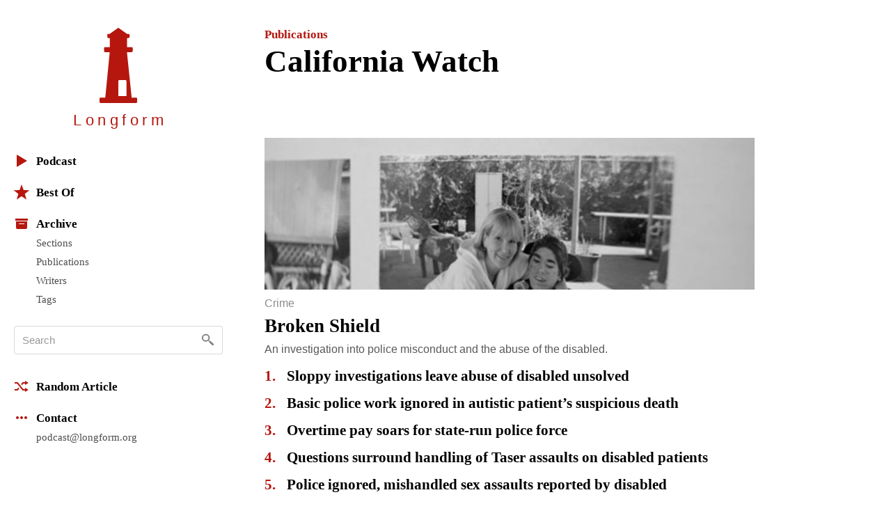

--- FILE ---
content_type: text/css
request_url: https://longform.org/assets/application-6f76b3563e823d94ef7e1fd6cd5a32ef.css
body_size: 15742
content:
html{-ms-text-size-adjust:100%;-webkit-text-size-adjust:100%}body{line-height:1}html,body,div,span,applet,object,iframe,h1,h2,h3,h4,h5,h6,p,blockquote,pre,a,abbr,acronym,address,big,cite,code,del,dfn,em,img,ins,kbd,q,s,samp,small,strike,strong,sub,sup,tt,var,b,u,i,center,dl,dt,dd,ol,ul,li,fieldset,form,label,legend,table,caption,tbody,tfoot,thead,tr,th,td,article,aside,canvas,details,embed,figure,figcaption,footer,header,hgroup,menu,nav,output,ruby,section,summary,time,mark,audio,video{margin:0;padding:0;border:0;font-size:100%;font:inherit;vertical-align:baseline}article,aside,details,figcaption,figure,footer,header,hgroup,main,menu,nav,section,summary{display:block}audio,canvas,progress,video{display:inline-block;vertical-align:baseline}audio:not([controls]){display:none;height:0}[hidden],template{display:none}a{background-color:transparent}a:active,a:hover{outline:0}abbr[title]{border-bottom:1px dotted}b,strong{font-weight:bold}dfn{font-style:italic}mark{background:transparent;color:inherit}sub,sup{font-size:75%;line-height:0;position:relative;vertical-align:baseline}sup{top:-0.5em}sub{bottom:-0.25em}img{border:0}svg:not(:root){overflow:hidden}hr{-webkit-box-sizing:content-box;box-sizing:content-box;height:0}pre{overflow:auto}code,kbd,pre,samp{font-family:monospace, monospace;font-size:1em}button,input,optgroup,select,textarea{color:inherit;font:inherit;margin:0}button{overflow:visible}button,select{text-transform:none}button,html input[type="button"],input[type="reset"],input[type="submit"]{-webkit-appearance:button;cursor:pointer}button[disabled],html input[disabled]{cursor:default}button::-moz-focus-inner,input::-moz-focus-inner{border:0;padding:0}input{line-height:normal}input[type="checkbox"],input[type="radio"]{-webkit-box-sizing:border-box;box-sizing:border-box;padding:0}input[type="number"]::-webkit-inner-spin-button,input[type="number"]::-webkit-outer-spin-button{height:auto}input[type="search"]{-webkit-appearance:textfield}input[type="search"]::-webkit-search-cancel-button,input[type="search"]::-webkit-search-decoration{-webkit-appearance:none}fieldset{border:0;padding:0.01em 0 0 0;margin:0;min-width:0}body:not(:-moz-handler-blocked) fieldset{display:table-cell}legend{display:table;border:0;padding:0}textarea{overflow:auto}optgroup{font-weight:bold}table{border-collapse:collapse;border-spacing:0}td,th{padding:0}*,*:after,*:before{-webkit-box-sizing:border-box;box-sizing:border-box}ol,ul{list-style:none}blockquote,q{quotes:none}blockquote:before,blockquote:after,q:before,q:after{content:'';content:none}html{font-family:"Whitney SSm A","Whitney SSm B",sans-serif;font-size:16px;background-color:white}@media screen and (max-width: 849px){html{font-size:15px}}@media screen and (max-width: 749px){html{font-size:14px}}body{background-color:inherit;font-size:inherit;font-family:inherit}select,option{font-family:"Whitney SSm A","Whitney SSm B",sans-serif}select{border:solid 1px #ccc;background:white;color:#262626}figure img{display:block;max-width:100%}svg{width:auto;height:auto}a{text-decoration:none}.js .hide-if-js,.no-js .hide-if-no-js{display:none}.ftscroller_container{cursor:-webkit-grab;cursor:grab}.ftscroller_container.is-scrolling{cursor:-webkit-grabbing;cursor:grabbing}.is-pjaxing,.is-pjaxing a:hover{cursor:progress !important}body::before{content:'OK';display:none}.grafs{margin-bottom:1em;color:#4d4d4d;font-weight:400;font-size:1em;font-family:"Whitney SSm A","Whitney SSm B",sans-serif;line-height:1.38084em}.grafs--small{font-size:0.9375em}.grafs--smaller{font-size:0.87891em}.grafs h3{margin-bottom:.25em;color:#262626;font-weight:700;line-height:1.25}.grafs hr{margin:1em 0;border:0;border-top:solid 1px #ccc}.grafs strong,.grafs b{color:#333;font-weight:600}.grafs em,.grafs i{font-style:italic}.grafs a:not(.button){font-weight:500;color:#b5170f}.grafs a:not(.button):hover,.grafs a:not(.button):focus{text-decoration:underline}.grafs a:not(.button):focus{outline:none}.grafs a:not(.button)>strong,.grafs a:not(.button)>b{color:inherit}.grafs p{margin-bottom:.75em}.grafs img{display:block;max-width:100%}.grafs blockquote{margin-bottom:1em;padding-left:1em;border-left:solid 2px #b5170f;color:gray}.grafs blockquote cite{display:block;text-align:right}.grafs ol{list-style-type:decimal}.grafs li{margin-bottom:.5em}.grafs li:last-child{margin-bottom:0}.grafs ul>li{padding-left:1em;list-style-type:none}.grafs ul>li:before{display:inline-block;margin-left:-1em;width:1em;color:black;content:'• '}.grafs a:hover img{opacity:0.9}.grafs>*:last-child{margin-bottom:0}.prose{font-size:1.06667em}.prose p{margin-bottom:1em}.prose a:not(.button){font-weight:500;color:#b5170f}.prose a:not(.button):hover,.prose a:not(.button):focus{text-decoration:underline}.prose a:not(.button):focus{outline:none}.prose li,.prose p{color:#404040;line-height:1.4;max-width:40em}.prose li strong,.prose li b,.prose p strong,.prose p b{font-weight:600}.prose li em,.prose li i,.prose p em,.prose p i{font-style:italic}.prose h2{font-family:"Sentinel SSm A","Sentinel SSm B",Georgia,serif;font-weight:700;font-size:1.4729em;margin-top:2em;margin-bottom:0.7242em}.prose h3{font-family:"Sentinel SSm A","Sentinel SSm B",Georgia,serif;font-size:1.21363em;margin-top:2em;margin-bottom:0.87891em;font-weight:700}.prose ul,.prose ol{margin-bottom:1em}.prose li{margin-bottom:.5em}.prose li:last-child{margin-bottom:0}.prose ul>li{padding-left:1em;list-style-type:none}.prose ul>li:before{display:inline-block;margin-left:-1em;width:1em;color:#b5170f;content:'• '}.link{color:#b5170f}.link:hover,.link:focus{text-decoration:underline}.link:focus{outline:none}.link em{font-weight:600}.link strong{font-weight:700}.link--light{font-weight:400}.link--plain{color:#262626}.link--plain:hover,.link--plain:focus{text-decoration:none;color:#b5170f}.link--plain:focus{outline:none}.link--black{color:#262626}.link--black:hover,.link--black:focus{text-decoration:underline}.link--black:focus{outline:none}.link--main{color:#b5170f}.link--main:hover,.link--main:focus{text-decoration:none;color:black}.link--main:focus{outline:none}.link--faded{color:gray}.link--faded:hover,.link--faded:focus{text-decoration:underline}.link--faded:focus{outline:none}.icon-link{display:inline-block}.icon-link--go{padding-right:1.25em;background-image:url([data-uri]%2BPHBhdGggZD0iTTEgMTNsNy02LTctNiIgc3Ryb2tlPSIjQjUxNjBEIiBzdHJva2Utd2lkdGg9IjIiIGZpbGw9Im5vbmUiIGZpbGwtcnVsZT0iZXZlbm9kZCIvPjwvc3ZnPg%3D%3D);background-repeat:no-repeat;-webkit-background-size:0.625em 0.875em;background-size:0.625em 0.875em;background-position:right center}.ratio{display:block;position:relative;height:0;padding:0;-webkit-box-sizing:content-box;box-sizing:content-box}.ratio--square{padding-bottom:100%}.ratio--circle{padding-bottom:100%;border-radius:50%;overflow:hidden}.ratio--longform-logo{padding-bottom:200%}.ratio__container{position:absolute;width:100%;height:100%;top:0;right:0;bottom:0;left:0}.cover-image{background-repeat:no-repeat;background-position:center center;-webkit-background-size:cover;background-size:cover;overflow:hidden}.cover-image__img{width:100%;display:block}.expandable__header:before{content:"";display:inline-block;float:right;vertical-align:middle;width:1.25em;height:1em;background-image:url([data-uri]%2BPHBhdGggZD0iTTIwIDEuMzYzTDE4LjU4NiAwIDEwIDguMjc0IDEuNDE0IDAgMCAxLjM2MyAxMCAxMWwxMC05LjYzN3oiIGZpbGw9IiNCNTE2MEQiIGZpbGwtcnVsZT0iZXZlbm9kZCIvPjwvc3ZnPg%3D%3D);-webkit-background-size:100% 100%;background-size:100% 100%;background-repeat:no-repeat;background-position:right center}.expandable__content{position:relative;display:block;overflow:hidden;max-height:20em}.expandable__content--hide{max-height:auto;display:none}.expandable__content--short{max-height:8em}.expandable__cover{position:absolute;z-index:10;top:0;right:0;bottom:0;left:0;background:-webkit-gradient(linear, left top, left bottom, from(rgba(255,255,255,0.25)), to(#fff));background:-webkit-linear-gradient(top, rgba(255,255,255,0.25) 0%, #fff 100%);background:-o-linear-gradient(top, rgba(255,255,255,0.25) 0%, #fff 100%);background:linear-gradient(to bottom, rgba(255,255,255,0.25) 0%, #fff 100%)}.js .js-expandable-toggle{cursor:pointer}.expandable__cover__row{position:absolute;right:0;bottom:1.5em;left:0;text-align:center}.expandable__cover__button{-webkit-appearance:none;-moz-appearance:none;appearance:none;display:inline-block;padding:.5em;cursor:pointer;font-family:"Whitney SSm SC A","Whitney SSm SC B",sans-serif;font-weight:500;line-height:1;color:white;border:0;border-radius:4px;outline:none;background:#b5170f}.expandable__cover__button:hover,.expandable__cover__button:focus{background:#86110b}.expandable__content{position:relative;z-index:1}.expandable.is-expanded .expandable__header:before{-webkit-transform:rotate(180deg);-ms-transform:rotate(180deg);-o-transform:rotate(180deg);transform:rotate(180deg)}.expandable.is-expanded .expandable__content,.expandable.is-expanded.expandable__content{display:block;max-height:none;overflow:visible}.expandable.is-expanded .expandable__cover{display:none}.popover__toggle,.popover__content{position:relative}.popover__cover{z-index:1000;position:fixed;top:0;left:0;right:0;bottom:0;background:rgba(255,255,255,0.9)}.popover__content,.popover__cover{display:none}.popover.is-open .popover__content,.popover.is-open .popover__cover{display:block}.popover.is-open .popover__toggle,.popover.is-open .popover__content{z-index:1001}.form{color:#262626;counter-reset:form-titles}.form-group{border-top:solid 1px #ebebeb;padding-top:1.5em;margin-bottom:2.5em}.form-header{margin-bottom:2.5em}.form-title{font-family:"Sentinel SSm A","Sentinel SSm B",Georgia,serif;font-size:1.29454em;font-weight:700;counter-reset:form-subtitles}.form-title--indexed::before{counter-increment:form-titles;content:counter(form-titles) ". ";color:#b5170f}.form-field{margin-bottom:1.5em}.form-field--tight{margin-bottom:.75em}.form-label{display:block;font-weight:600;margin-bottom:.5em;color:#404040}.form-label__required{font-weight:700;color:#b5170f}.form-helper{display:block;color:#999;font-size:0.87891em;margin-top:.25em}.has-errors .form-helper,.form-helper.has-errors{color:red}.text-input{display:inline-block;border-radius:3px;border:solid 1px #ccc;padding:.75em;color:#4d4d4d;-webkit-appearance:none;-moz-appearance:none;appearance:none}.text-input--highlight{color:#b5170f;font-weight:600}.text-input--highlight::-webkit-input-placeholder{font-weight:400}.text-input--highlight::-moz-placeholder{font-weight:400}.text-input--highlight:-ms-input-placeholder{font-weight:400}.text-input--highlight::placeholder{font-weight:400}.text-input:focus{outline:none;border-color:#999}.text-input--filled{color:#262626;background-color:#f2f2f2;border-color:transparent}.text-input--filled:focus{border-color:transparent;background-color:#e8e8e8}.text-input--narrow{padding-left:.5em;padding-right:.5em}.has-errors .text-input,.text-input.has-errors{border-color:#f99}.has-errors .text-input:focus,.text-input.has-errors:focus{border-color:#ff0000}.text-input[readonly]{border-color:transparent;background:rgba(0,0,0,0.08);cursor:text}.text-input[readonly]:focus{border-color:none;background:rgba(0,0,0,0.15)}.number-input{-moz-appearance:textfield;-webkit-appearance:textfield}.number-input::-webkit-inner-spin-button,.number-input::-webkit-outer-spin-button{-webkit-appearance:none;margin:0}.segments{line-height:normal;overflow:hidden;color:#737373;font-weight:500;border:solid 1px #ccc;border-radius:3px;width:100%;display:table;display:-webkit-box;display:-webkit-flex;display:-ms-flexbox;display:flex;-webkit-box-pack:justify;-webkit-justify-content:space-between;-ms-flex-pack:justify;justify-content:space-between;-webkit-box-align:stretch;-webkit-align-items:stretch;-ms-flex-align:stretch;align-items:stretch}.segment{display:table-cell;text-align:center;vertical-align:middle;-webkit-box-flex:1;-webkit-flex:1;-ms-flex:1;flex:1;display:-webkit-box;display:-webkit-flex;display:-ms-flexbox;display:flex;-webkit-box-align:center;-webkit-align-items:center;-ms-flex-align:center;align-items:center;-webkit-box-pack:center;-webkit-justify-content:center;-ms-flex-pack:center;justify-content:center;cursor:pointer;padding:.75em;background:#f7f7f7;border-right:solid 1px #ccc}.segment--wide{-webkit-box-flex:2;-webkit-flex:2;-ms-flex:2;flex:2}.segment--tight{padding:.5em}.segment:last-child{border-right:0}.segments>input[type='radio'],.segments>input[type='checkbox']{position:absolute;left:-9999em}.segments>input[type='radio']:checked+.segment,.segments>input[type='checkbox']:checked+.segment{background:white;color:#b5170f;font-weight:600}.segment__input{border-radius:0;padding:0;margin:0;width:100%;display:inline-block;background:transparent;width:2em;border:none;border-bottom:solid 1px #ccc}.segment__input:disabled,.segment__input [disabled]{cursor:pointer;pointer-events:none}.segment__input:focus{outline:none;border-color:#999}.segment__input::-webkit-inner-spin-button,.segment__input::-webkit-outer-spin-button{-webkit-appearance:none;margin:0}.alert-box{display:block;margin-bottom:1.5em;background:rgba(255,0,0,0.03);border:solid 1px rgba(255,0,0,0.4);border-radius:3px;padding:1em}.alert-box__header{font-weight:600;margin-bottom:.5em;color:red;font-size:1.06667em}.alert-box__items{color:#404040;list-style-type:disc;padding-left:1em;margin-bottom:1em}.alert-box__item+.alert-box__item{margin-top:.25em}.alert-box__footer{color:#404040}.alert-box__footer a{color:#262626;font-weight:500}.alert-box__footer a:hover,.alert-box__footer a:focus{text-decoration:underline}.alert-box__footer a:focus{outline:none}.tab-nav{font-family:"Whitney SSm SC A","Whitney SSm SC B",sans-serif;line-height:1}.tab-nav--horizontal{font-family:"Whitney SSm A","Whitney SSm B",sans-serif}.tab-nav__items{color:gray}.tab-nav--vertical{margin-top:-.4em}.tab-nav__item__control,.tab-nav__item__current{padding-top:.4em;padding-bottom:.4em;color:inherit;display:block}.tab-nav__item__control:hover,.tab-nav__item__control:focus,.tab-nav__item__current:hover,.tab-nav__item__current:focus{text-decoration:underline;outline:none}.tab-nav__item__current,.tab-nav__item__control.is-active{color:#b5170f;font-weight:500}.tab-nav--horizontal{margin-bottom:1.5em;position:relative}.tab-nav--horizontal::after{content:'';background:-webkit-gradient(linear, left top, right top, from(rgba(255,255,255,0)), color-stop(40%, #fff), to(#fff));background:-webkit-linear-gradient(left, rgba(255,255,255,0) 0%, #fff 40%, #fff 100%);background:-o-linear-gradient(left, rgba(255,255,255,0) 0%, #fff 40%, #fff 100%);background:linear-gradient(to right, rgba(255,255,255,0) 0%, #fff 40%, #fff 100%);position:absolute;display:block;width:50px;top:0;right:0;bottom:0}.tab-nav--horizontal .tab-nav__items{overflow-x:auto;overflow-y:hidden;white-space:nowrap}.tab-nav--horizontal .tab-nav__item{display:inline-block}.tab-nav--horizontal .tab-nav__item__control,.tab-nav--horizontal .tab-nav__item__current{margin-right:.5em}.tab-nav--horizontal .tab-nav__item:last-child .tab-nav__item__control{margin-right:50px}.button{-webkit-appearance:none;-moz-appearance:none;appearance:none;text-decoration:none;display:inline-block;line-height:normal;background-color:#b5170f;border:solid 1px transparent;border-radius:3px;color:white;font-weight:600;padding:.75em;text-align:center;cursor:pointer}.button:hover,.button:focus{background-color:#86110b;outline:none}.button:disabled,.button[disabled],.button.is-disabled{cursor:not-allowed;background-color:gray !important}.button.is-loading{cursor:progress}.button--transparent{background-color:transparent;color:#b5170f}.button--transparent:hover,.button--transparent:focus{background-color:transparent;color:black}.button--gray{background-color:#404040}.button--gray:hover,.button--gray:focus{background-color:#1a1a1a}.button--paypal{background-color:#009cde}.button--paypal:hover,.button--paypal:focus{background-color:#006692}.button--serif{font-family:"Sentinel SSm A","Sentinel SSm B",Georgia,serif;font-weight:700}.button--caps{font-family:"Whitney SSm SC A","Whitney SSm SC B",sans-serif;font-weight:500}.button--light{font-weight:500}.button--large{font-size:1.06667em}.button--larger{font-size:1.13778em}.button--tight{padding:.5em}.button--loose{padding:.85em}.button--narrow{padding-left:.3em;padding-right:.3em}.button--wide{display:block;width:100%;padding:.85em}.app-store-button{-webkit-appearance:none;-moz-appearance:none;appearance:none;text-decoration:none;display:inline-block;line-height:normal;background-color:#b5170f;border:solid 1px transparent;border-radius:3px;color:white;font-weight:600;padding:.75em;text-align:center;cursor:pointer;text-align:left;padding-left:3.5em}.app-store-button:hover,.app-store-button:focus{background-color:#86110b;outline:none}.app-store-button:disabled,.app-store-button[disabled],.app-store-button.is-disabled{cursor:not-allowed;background-color:gray !important}.app-store-button>*{display:block;line-height:1;white-space:nowrap}.app-store-button span{font-size:0.87891em;font-weight:500;margin-bottom:.25em}.app-store-button strong{font-size:1.4729em;font-weight:600}.button--apple{background-repeat:no-repeat;-webkit-background-size:1.625em 1.625em;background-size:1.625em 1.625em;background-position:0.5em 48%;padding-left:2.625em}.button--apple{background-image:url([data-uri]%[base64]%2BPC9zdmc%2B)}.reset-button{-webkit-appearance:none;-moz-appearance:none;appearance:none;border:0;background:none;border-radius:0;padding:0;margin:0;cursor:pointer;text-align:left}.inline-icon{width:1.375em;height:1.375em;display:inline-block;vertical-align:-18%}.best-of-icon{display:block;margin:0 auto;width:4.375em;height:4.375em}.best-of-icon *[fill]{fill:#b5170f}.line-actions{display:table;width:100%;margin-top:1.5em}.line-action{display:table-cell;vertical-align:top;text-align:center;padding-left:.5em;padding-right:.5em}.line-action:last-child{text-align:right;padding-right:0}.line-action:first-child{text-align:left;padding-left:0}.line-action--end{text-align:right !important}.page-header{margin-bottom:12%}.page-header__preheading{font-size:1.06667em;margin-bottom:.25em;font-family:"Sentinel SSm A","Sentinel SSm B",Georgia,serif;font-weight:700;color:#8c8c8c}.page-header__preheading a{color:#b5170f}.page-header__preheading a:hover,.page-header__preheading a:focus{text-decoration:underline}.page-header__preheading a:focus{outline:none}.page-header__heading{color:black;font-family:"Sentinel SSm A","Sentinel SSm B",Georgia,serif;font-weight:800;line-height:1.1;font-size:2.8084em}@media screen and (max-width: 849px){.page-header__heading{font-size:2.46832em}}@media screen and (max-width: 499px){.page-header__heading{font-size:2.16943em}}.page-header__heading em{color:#b5170f;font-style:normal;font-weight:inherit}.page-header__blurb{margin-top:.5em;font-size:1.13778em;font-weight:400;color:#8c8c8c;line-height:1.2}.river-header{margin-bottom:6%}.river-header--tight{margin-bottom:4%}.river-header__heading{font-family:"Sentinel SSm A","Sentinel SSm B",Georgia,serif;font-size:1.13778em;font-weight:700;color:#b5170f}.river-header__heading--large{font-size:1.29454em}.river-header__blurb{margin-top:.25em;color:#595959;font-family:"Whitney SSm A","Whitney SSm B",sans-serif}.page-subheader{border-top:solid 2px #b5170f;padding-top:1em;margin-bottom:8%}.page-subheader__heading{font-family:"Sentinel SSm A","Sentinel SSm B",Georgia,serif;font-size:1.57109em;font-weight:800}.index-section{border-top:solid 2px #b5170f;padding-bottom:3em}.index-sections>.index-section:last-child{padding-bottom:0}.index-section__header{padding:1em 0}.index-section__heading{font-family:"Sentinel SSm A","Sentinel SSm B",Georgia,serif;font-weight:800;font-size:1.57109em;margin-bottom:.5em}.index-list--closed{border-bottom:solid 1px #ebebeb}.index-list__item{border-top:solid 1px #ebebeb;line-height:1.2}.index-list__item__name{padding:1em 0}.index-list__item__link{display:table;position:relative;color:#404040;width:100%}.index-list__item__image{display:block;width:2.2em;height:2.2em;position:absolute;top:50%;margin-top:-1.1em;left:0}.index-list__item__image>*{display:block;width:100%;height:100%}.index-list__item__image+.index-list__item__name{padding-left:2.7em}.index-list__item__name{font-weight:500;color:inherit;display:table-cell}.index-list__item__stat{font-size:1.06667em;color:#737373;font-family:"Whitney SSm Figures A","Whitney SSm Figures B","Whitney SSm A","Whitney SSm B",sans-serif;display:table-cell;padding-left:1em;text-align:right;font-weight:500}.index-list__item__stat__unit{font-family:"Whitney SSm A","Whitney SSm B",sans-serif;color:gray;font-weight:400;font-size:0.9375em}.index-list__item__link:hover,.index-list__item__link:focus{outline:none}.index-list__item__link:hover .index-list__item__name,.index-list__item__link:focus .index-list__item__name{text-decoration:underline}.flash{font-size:1.06667em;font-weight:500;color:#4d4d4d;line-height:1.38084em;padding:1em;border-radius:3px}.flash,.flash--notice{background-color:rgba(255,255,0,0.15)}.logo{display:block;background:transparent;color:#b5170f}.logo--medium{width:2em;height:auto}.logo--small{width:1.35em;height:auto}.logo svg{display:block;width:100%;height:auto}.logo svg *[fill^='#']{fill:currentColor}.logo:hover,.logo:focus{color:#86110b;outline:none}.team-members .team-member{margin-bottom:1em}.team-member__picture{width:6em;height:6em;overflow:hidden;border-radius:50%}.team-member__picture img{max-width:100%;display:block}.team-member__name{font-size:1.13778em;font-weight:600;color:#404040;line-height:1.25}.team-member__role{color:gray;font-size:1.06667em;line-height:1.25}.team-member__links{font-size:0.9375em;line-height:1;margin-top:.15em}.team-member__link{color:#b5170f}.team-member__link:hover,.team-member__link:focus{text-decoration:underline}.team-member__link:focus{outline:none}.announcement{padding:1em;background:#f2f2f2;border-bottom:solid 1px #ccc;font-weight:500;color:#262626;line-height:1.4}.announcement a{color:#b5170f;font-weight:600}.announcement a:hover,.announcement a:focus{color:black;outline:none}.pagination__gap{font-weight:500;letter-spacing:1px;color:#b3b3b3}.pagination__prev,.pagination__next{background-repeat:no-repeat;-webkit-background-size:contain;background-size:contain}.pagination__prev{background-image:url([data-uri]%2BPHBhdGggZD0iTTI2LjUgMzEuNWwtOS05IDktOSIgc3Ryb2tlLXdpZHRoPSIyLjUiIHN0cm9rZT0iI0ZGRiIgZmlsbD0ibm9uZSIgZmlsbC1ydWxlPSJldmVub2RkIi8%2BPC9zdmc%2BCg%3D%3D);background-position:left;padding-left:2.7em}.pagination__next{background-image:url([data-uri]%2BPHBhdGggZD0iTTE4LjUgMzEuNWw5LTktOS05IiBzdHJva2Utd2lkdGg9IjIuNSIgc3Ryb2tlPSIjRkZGIiBmaWxsPSJub25lIiBmaWxsLXJ1bGU9ImV2ZW5vZGQiLz48L3N2Zz4K);background-position:right;padding-right:2.7em}.playlist__item__link{display:block;padding-top:.5em;padding-bottom:.5em;color:black;line-height:1.25;font-weight:500}.playlist__item__link:hover,.playlist__item__link:focus{color:#b5170f;outline:none}.playlist__divider{font-family:"Whitney SSm A","Whitney SSm B",sans-serif;color:#8c8c8c;margin-top:1.5em;margin-bottom:.25em}.playlist__divider:first-child{margin-top:0}.playlist--episode-no .playlist__divider{padding-left:2.3em}.playlist--episode-no .playlist__item__link{padding-left:2.3em}.playlist--episode-no .playlist__item__link .episode-podcast{display:none}.playlist--episode-no .playlist__item__link .episode-no{display:inline-block;width:2.3em;margin-left:-2.3em;color:#a6a6a6;font-family:"Whitney SSm Figures A","Whitney SSm Figures B","Whitney SSm A","Whitney SSm B",sans-serif;font-weight:400}.playlist--episode-no .playlist__item__link .episode-no__cardinal,.playlist--episode-no .playlist__item__link .episode-no__colon{display:none}.tabs::after{clear:both;content:'';display:table}.tab{display:block;float:left}.tab__control{-webkit-appearance:none;-moz-appearance:none;appearance:none;border:0;background:none;border-radius:0;padding:0;margin:0;cursor:pointer;text-align:left;display:block;opacity:.5;color:black}.tab__control.is-active{opacity:1;background:#f2f2f2}.tab__control:focus{outline:none}.indexes-counter{counter-reset:indexes}.index-counter::before{counter-increment:indexes;content:counter(indexes)}.index,.index-counter::before{display:inline-block;font-family:"Sentinel SSm A","Sentinel SSm B",Georgia,serif;font-weight:500;text-align:center;border-radius:50%;background:#b5170f;color:white;font-size:1.38084em;width:1.5em;height:1.5em;line-height:1.5em}.sidebar{display:block;-webkit-box-sizing:content-box;box-sizing:content-box}@media screen and (min-width: 750px){.sidebar{width:13.5em}}@media screen and (min-width: 850px){.sidebar{width:15em}}@media screen and (min-width: 1050px){.sidebar{width:300px}}.side-pad{padding-left:1em;padding-right:1em}@media screen and (min-width: 500px){.side-pad{padding-left:1.25em;padding-right:1.25em}}@media screen and (min-width: 750px){.side-pad{padding-left:1.875em;padding-right:1.875em}}@media screen and (min-width: 1050px){.side-pad{padding-left:2.5em;padding-right:2.5em}}.topbar,.sidebar,.content,.bottombar{padding:1.25em 1em}@media screen and (min-width: 500px){.topbar,.sidebar,.content,.bottombar{padding-left:1.25em;padding-right:1.25em}}@media screen and (min-width: 750px){.sidebar{padding-top:2.5em;padding-bottom:2.5em}.content,.bottombar{padding:1.875em}.topbar{padding-left:1.875em;padding-right:1.875em}}@media screen and (min-width: 1050px){.content{padding:2.5em}.topbar,.bottombar{padding-left:2.5em;padding-right:2.5em}}@media screen and (max-width: 749px){.layout--sidebar .sidebar.is-expanded{border-bottom:solid 1px #ccc}}@media screen and (min-width: 750px){.layout--sidebar{display:table;table-layout:fixed;width:100%}.layout--sidebar .sidebar,.layout--sidebar .content{display:table-cell;vertical-align:top}}.menu__heading{font-family:"Whitney SSm SC A","Whitney SSm SC B",sans-serif;font-weight:500;color:#b5170f;letter-spacing:0.0625em;margin-bottom:.35em}.menu__home{display:block;background:transparent;color:#b5170f}.menu__home:hover,.menu__home:focus{color:#86110b;outline:none}.menu__home__logo{width:18%;margin-left:auto;margin-right:auto}.menu__home__logo svg *[fill^='#']{fill:currentColor}.menu__home__text{padding-top:.65em;font-family:"Whitney SSm SC A","Whitney SSm SC B",sans-serif;font-weight:500;font-size:1.38084em;line-height:1;color:inherit;text-align:center;letter-spacing:.25em}.menu__home__text .last-letter{letter-spacing:0}@media screen and (min-width: 750px){.menu__buttons{display:none}}.menu__button{-webkit-appearance:none;-moz-appearance:none;appearance:none;font-size:1em;border:0;padding:0;border-radius:0;background:none;overflow:hidden;width:27px;height:27px;display:block;position:absolute;top:50%;margin-top:-13.5px}.menu__button svg{position:absolute;top:0;left:0;display:block;width:200%;height:100%}.menu__button svg *[fill^='#']{fill:#4d4d4d}.sidebar.is-expanded .menu__button svg{left:auto;right:0}.menu__button:hover svg *[fill^='#'],.menu__button:focus svg *[fill^='#']{fill:#b5170f}.menu__button:focus{outline:none}.menu__body{margin-top:2.5em}.nav--first{margin-top:-0.93333em}.nav>li>h2,.nav>li>a{display:block;position:relative;color:black;font-family:"Sentinel SSm A","Sentinel SSm B",Georgia,serif;font-size:1.06667em;font-weight:600;line-height:1;padding:0.82031em 0;padding-left:1.875em;border:0}.nav>li>a:hover,.nav>li>a:focus{outline:none;text-decoration:underline}.nav-search{position:relative;font-size:0.9375em}.nav-search__input,.nav-search__button{padding:.75em}.nav-search__input{margin:0;width:100%;height:auto;-webkit-appearance:none;-moz-appearance:none;appearance:none;border:solid 1px #d9d9d9;border-radius:4px;font-weight:500;color:#262626;padding-right:3.45em;-webkit-transition:background-position 100ms linear, padding             100ms linear;-o-transition:background-position 100ms linear, padding             100ms linear;transition:background-position 100ms linear, padding             100ms linear}.nav-search__input::-webkit-input-placeholder{color:#999}.nav-search__input::-moz-placeholder{color:#999}.nav-search__input:-ms-input-placeholder{color:#999}.nav-search__input::placeholder{color:#999}.nav-search__input:hover,.nav-search__input:focus{outline:none}.nav-search__input::-webkit-search-decoration,.nav-search__input::-webkit-search-cancel-button,.nav-search__input::-webkit-search-results-button,.nav-search__input::-webkit-search-results-decoration{display:none}.nav-search__button{-webkit-box-sizing:content-box;box-sizing:content-box;width:1.2em;-webkit-appearance:none;-moz-appearance:none;appearance:none;text-decoration:none;display:inline-block;line-height:normal;background-color:white;border:solid 1px #d9d9d9;border-left-width:0;border-radius:4px;cursor:pointer;position:absolute;top:0;right:0;bottom:0;background-image:url([data-uri]%[base64]);-webkit-background-size:1.375em 1.375em;background-size:1.375em 1.375em;background-repeat:no-repeat;background-position:center center;border-top-left-radius:0;border-bottom-left-radius:0}.nav-search__button:disabled{pointer-events:none;cursor:not-allowed}.nav-search.is-focused .nav-search__button,.nav-search.is-nonblank .nav-search__button{-webkit-filter:none;filter:none;pointer-events:auto;background-color:#b5170f;border-color:#b5170f;background-image:url([data-uri]%[base64]%3D);border-left-width:1px}.nav-search.is-focused .nav-search__button:not(:disabled):hover,.nav-search.is-focused .nav-search__button:not(:disabled):focus,.nav-search.is-nonblank .nav-search__button:not(:disabled):hover,.nav-search.is-nonblank .nav-search__button:not(:disabled):focus{background-color:#86110b;border-color:#86110b;outline:none}.nav>li.js-expandable.is-expanded>a::after,.nav>li>a>svg,.nav>li>h2>svg{font-size:0.9375em;display:block;width:1.375em;height:1.375em;position:absolute;top:0.66667em}.nav>li.js-expandable.is-expanded>a::after{content:'';-webkit-background-size:100% 100%;background-size:100% 100%;background-image:url([data-uri]%2BPHBhdGggZD0iTTMgOGw4IDcgOC03IiBzdHJva2U9IiM5OTk5OTkiIHN0cm9rZS13aWR0aD0iMi4yIiBmaWxsPSJub25lIi8%2BPC9zdmc%2BCg%3D%3D);right:0;-webkit-transform:rotate(180deg);-ms-transform:rotate(180deg);-o-transform:rotate(180deg);transform:rotate(180deg)}.nav>li>a>svg,.nav>li>h2>svg{color:#b5170f;left:0}.nav>li>a>svg *[fill^='#'],.nav>li>h2>svg *[fill^='#']{fill:currentColor}.nav>li>a>svg *[stroke^='#'],.nav>li>h2>svg *[stroke^='#']{stroke:currentColor}.nav>li hr{border:0;border-top:solid 1px #d9d9d9;margin:0 0 1em 1.875em;width:120px}.nav__subnav{font-size:1.06667em;margin-top:-.5em;margin-bottom:.5em;padding-left:1.875em}li.js-expandable>.nav__subnav{display:none}li.js-expandable.is-expanded>.nav__subnav{display:block}.nav__subnav>li>a{color:#4d4d4d;display:block;font-family:"Sentinel SSm A","Sentinel SSm B",Georgia,serif;font-weight:400;font-size:0.87891em;padding:.333em 0}.nav__subnav>li>a:hover,.nav__subnav>li>a:focus{text-decoration:underline;outline:none}.nav__subnav>li>a strong{font-weight:600}.menu__pitts>a{display:block;color:gray;font-size:1em;font-family:"Whitney SSm SC A","Whitney SSm SC B",sans-serif;text-align:center;font-weight:500;line-height:1.1}.menu__pitts>a strong{display:block;font-weight:inherit;color:#262626}.menu__pitts>a:hover span,.menu__pitts>a:focus span{text-decoration:underline}.menu__pitts>a:focus{outline:none}.social-icons{display:table;width:100%}.social-icon{display:table-cell}.social-icon__link{display:block;color:gray}.social-icon__link:hover,.social-icon__link:focus{color:#b5170f;outline:none}.social-icon__svg{margin-left:auto;margin-right:auto;display:block;width:1.5em;height:1.5em}.social-icon__svg *[fill^='#']{fill:currentColor}.menu__ads,.menu__promo{display:none}@media screen and (min-width: 1050px){.menu__ads,.menu__promo{display:block}}@media screen and (max-width: 749px){.menu__head{position:relative}.menu__buttons{position:absolute;top:0;bottom:0;left:0}.menu__head{text-align:center}.menu__head>*{text-align:left}.menu__home{display:inline-block}.menu__home__logo{width:2em}.menu__home__text{padding-top:.35em}.menu__body{display:none}.sidebar.is-expanded .menu__body{display:block}}.river{max-width:44em}@media screen and (max-width: 749px){.river{margin-left:auto;margin-right:auto}}.river-module{margin-bottom:12%}.river-module--spaced{margin-bottom:24%}.post{position:relative;margin-bottom:12%}.post--tight{margin-bottom:8%}.post__labels{font-family:"Whitney SSm SC A","Whitney SSm SC B",sans-serif;margin-bottom:.5em;font-weight:400;line-height:1;color:#b3b3b3}.post__label{display:inline-block;margin-right:.75em;color:#8c8c8c}a.post__label:hover,a.post__label:focus{text-decoration:underline}a.post__label:focus{outline:none}.post__picture{margin-bottom:.75em;position:relative;overflow:hidden;padding-bottom:31%;background-color:#f2f2f2;background-image:url([data-uri]%3D%3D);-webkit-background-size:auto 50%;background-size:auto 50%;background-repeat:no-repeat;background-position:center center;-webkit-transition:padding 250ms ease-out;-o-transition:padding 250ms ease-out;transition:padding 250ms ease-out}.post__picture.is-404{padding-bottom:0}.post__picture__img{display:block;width:100%;position:absolute;top:0;left:0;right:0;z-index:0}.cssTransform .post__picture__img{top:50%;-webkit-transform:translateY(-50%);-ms-transform:translateY(-50%);-o-transform:translateY(-50%);transform:translateY(-50%)}.post__picture--floated{float:right;margin-left:1em;width:25%;padding-bottom:25%}.post__picture--artwork{margin-bottom:0;margin-right:1em;width:6.5em;padding-bottom:6.5em}.post__picture--artwork .post__picture__img{border-radius:4px;bottom:0}.cssTransform .post__picture--artwork .post__picture__img{top:0;-webkit-transform:none;-ms-transform:none;-o-transform:none;transform:none}@media screen and (max-width: 499px){.post__picture--artwork{width:5em;padding-bottom:5em}}.post__picture--simple{padding-bottom:0}.post__picture--simple .post__picture__img{position:static;-webkit-transform:none !important;-ms-transform:none !important;-o-transform:none !important;transform:none !important}.post.in-popular .post__best_article{display:inline-block;color:#b5170f;font-size:1.78755em;line-height:1;float:right;margin-left:.5em;position:relative;top:.1em}.post__title{color:#000;font-family:"Sentinel SSm A","Sentinel SSm B",Georgia,serif;font-weight:700;font-size:1.67583em;line-height:1.2}.post__title em,.post__title i{font-style:italic}.post--generic .post__title{margin-bottom:.6em}.post--promo .post__title .post__title__highlight{background-color:rgba(255,255,0,0.15)}.post--promo .post__posts .post__title .post__title__highlight{background-color:transparent}.post__title__pre{display:block;font-size:0.7242em;font-weight:600}.post--collection .post__posts .post__title{font-family:"Sentinel SSm A","Sentinel SSm B",Georgia,serif;font-weight:700;font-size:1.4729em}.post__link{text-decoration:none}.no-touch .post__link:hover .post__picture,.no-js .post__link:hover .post__picture,.post__link:focus .post__picture{opacity:.9;background-image:none}.no-touch .post__link:hover .post__title,.no-js .post__link:hover .post__title,.post__link:focus .post__title{text-decoration:underline}.post__link:focus{outline:none}.post__text{max-width:42em;line-height:1.4375em;color:#595959}.post__text hr{border:0;border-top:solid 1px #ccc;margin:1em 0}.post__text>hr:first-child{display:none}.post__text strong,.post__text b{font-weight:600}.post__text em,.post__text i{font-style:italic}.post__text a{color:#b5170f;font-weight:500}.post__text a:hover,.post__text a:focus{text-decoration:underline}.post__text a:focus{outline:none}.post__text h2{margin-bottom:.25em;font-family:"Sentinel SSm A","Sentinel SSm B",Georgia,serif;font-size:1.29454em}.post__text h2,.post__text h2 a{font-weight:700}.post__text p,.post__text blockquote{margin-bottom:.5em}.post--generic .post__text p{margin-bottom:1em}.post__text img{display:block;max-width:100%}.post__text img[width='1'][height='1']{display:inline;position:absolute;left:-9999em}.post__text blockquote{position:relative;overflow:hidden;padding-left:2em}.post__text blockquote::before{position:absolute;left:0;top:0;content:'\201C';line-height:1;display:block;font-family:"Sentinel SSm A","Sentinel SSm B",Georgia,serif;font-weight:400;font-size:3em;color:#ccc}.post__text ol{list-style-type:decimal}.post__text p[align='center']{max-width:none}.post--generic .post__text img,.post--promo .post__text img{max-width:15%;float:right;margin-left:1em;margin-bottom:1em}.post--generic .post__text img.bleed,.post--promo .post__text img.bleed{max-width:100%;float:none;margin:0}.post__text ul>li,.post--podcast .post__shownotes .post__text ol>li,.post--podcast .post__shownotes .post__text>li{list-style-type:none;padding-left:1em}.post__text ul>li::before,.post--podcast .post__shownotes .post__text ol>li::before,.post--podcast .post__shownotes .post__text>li::before{display:inline-block;content:'• ';color:black;width:1em;margin-left:-1em}.post__text li{margin-bottom:.5em}.post__text li:last-child{margin-bottom:0}.post__text a:hover img{opacity:.9}.post__text>*:last-child{margin-bottom:0}.post__body,.post__extended-body{margin-top:.35em;margin-bottom:.35em}.js-river[data-context~='permalink'] .post[data-classes~='no_body_on_permalink_permalink'] .post__body,.js-river[data-context~='permalink'] .post[data-classes~='no_body_on_permalink_permalink'] .post__extended-body{display:none !important}.post__extended-body{overflow:auto}.post__jump{font-family:"Sentinel SSm A","Sentinel SSm B",Georgia,serif}.post__jump__link{color:#b5170f;font-size:1.06667em;display:inline-block;font-weight:700}.post__extended-body-wrapper .post__jump{display:none}.post__extended-body-wrapper[data-behavior='only_on_homepage'] .post__extended-body{display:none}.js-river[data-context~='stream'] .post__extended-body-wrapper[data-behavior='only_on_homepage'] .post__extended-body{display:block}.js-river[data-context~='stream'] .post__extended-body-wrapper[data-behavior='suppressed_on_homepage'] .post__jump{display:block}.js-river[data-context~='stream'] .post__extended-body-wrapper[data-behavior='suppressed_on_homepage'] .post__extended-body{display:none}.post__player{margin-top:1em;margin-bottom:1em}.post__shownotes{margin-top:1em;margin-bottom:1em;border:solid 1px #d9d9d9;border-radius:4px;overflow:hidden}.post__shownotes__header{display:block;padding:1em;border-bottom:solid 1px #d9d9d9;color:black}.post__shownotes__header:hover,.post__shownotes__header:focus{text-decoration:underline;outline:none}.post__shownotes__header__heading{font-family:"Sentinel SSm A","Sentinel SSm B",Georgia,serif;font-weight:700}.post__shownotes__body{padding:1em}.post__shownotes__body a:visited{color:#86110b}.post__shownotes__body .js-podcast-notes-time{-webkit-appearance:none;-moz-appearance:none;appearance:none;border:0;margin:0;display:inline-block;font-size:0.87891em;min-width:3.5em;border-radius:3px;vertical-align:middle;background:#e8e8e8;text-align:center;padding:0 .3em;margin-right:.15em;font-family:"Whitney SSm Figures A","Whitney SSm Figures B","Whitney SSm A","Whitney SSm B",sans-serif;font-weight:500;color:#595959;cursor:pointer}.post__shownotes__body .js-podcast-notes-time:hover,.post__shownotes__body .js-podcast-notes-time:focus{background:#b5170f;color:white;outline:none}.post__footer{margin-top:.35em}.post__byline{color:#b3b3b3;font-family:"Whitney SSm SC A","Whitney SSm SC B",sans-serif}.post__byline a{color:#8c8c8c;display:inline-block;text-decoration:none}.post__byline a:hover,.post__byline a:focus{text-decoration:underline;outline:none}.post__byline>*{margin-right:.5em}.post__byline>*:last-child{margin-right:0}.post__date,.post__author{white-space:nowrap}.post__permalink{display:inline-block;vertical-align:middle;width:1.125em;height:0.625em;background-image:url([data-uri]%[base64]%3D);-webkit-background-size:100% 100%;background-size:100% 100%}.post__readlater{text-align:right;position:relative;padding-left:.6em}.post__readlater__dummy{display:block;font-family:"Whitney SSm SC A","Whitney SSm SC B",sans-serif;color:#b3b3b3;text-decoration:none}.post__readlater__service{display:none;position:absolute;right:0;top:0;height:20px}.post__readlater:hover,.post__readlater:focus{outline:none;cursor:pointer}.post__readlater:hover .post__readlater__dummy,.post__readlater:focus .post__readlater__dummy{visibility:hidden}.post__readlater:hover .post__readlater__service,.post__readlater:focus .post__readlater__service{display:block}.post__parts{counter-reset:post__parts;margin-top:1em;margin-bottom:1em}.post__part{counter-increment:post__parts;padding-left:2em;position:relative}.post__part+.post__part{margin-top:1em}.post__part::before{content:counter(post__parts) ".";float:left;width:1.25em;position:absolute;left:0;top:0;font-family:"Sentinel SSm A","Sentinel SSm B",Georgia,serif;font-size:1.29454em;color:#b5170f;font-weight:600}.post__part__link{color:#000}.no-js .post__part__link:hover,.no-touch .post__part__link:hover,.post__part__link:focus{text-decoration:underline}.post__part__link:focus{outline:none}.post__part__title{font-family:"Sentinel SSm A","Sentinel SSm B",Georgia,serif;font-size:1.29454em;font-weight:700;color:inherit}.post__part__description{margin-top:.25em;margin-bottom:0}.post__part__icons{visibility:hidden}.post__part:hover .post__part__icons{visibility:visible}.post__posts{clear:both;border:solid 1px #d9d9d9;border-radius:4px;margin-top:1em;margin-bottom:1em}.post__post{padding:1em}@media screen and (min-width: 500px){.post__post{padding:1.25em}}.post__post+.post__post{border-top:solid 1px #d9d9d9}.post__post>.post__link:visited .post__title,.post>.post__link:visited .post__title,.post__part__link:visited .post__part__title{color:#4d4d4d}.river:not([data-section='best']) .post[data-labels~='best']:not([data-picture='cover']) .post__label--best{color:#b5170f;font-weight:500;background-image:url([data-uri]%2BPHBhdGggZD0iTTE1Ljc0NyA2aC01LjkyTDggLjU0IDYuMTc0IDZILjI1NGw0LjgxMyAzLjQ5NUwzLjE4NyAxNSA4IDExLjYxIDEyLjgxNCAxNWwtMS44OC01LjUwNXoiIGZpbGw9IiNCNTE2MEQiIGZpbGwtcnVsZT0iZXZlbm9kZCIvPjwvc3ZnPg%3D%3D);-webkit-background-size:1em 1em;background-size:1em 1em;background-repeat:no-repeat;background-position:left top;padding-left:1.15em}.river:not([data-section='best']) .post[data-labels~='best'][data-picture='cover'] .post__picture::before,.river:not([data-section='best']) .post[data-labels~='best'][data-picture='cover'] .post__picture::after{display:block;position:absolute;color:white;left:0}.river:not([data-section='best']) .post[data-labels~='best'][data-picture='cover'] .post__picture::before{content:'Best \A Article';bottom:0;z-index:2;font-size:1.13778em;width:7.4707em;padding:0.39551em 0.57129em;font-family:"Sentinel SSm A","Sentinel SSm B",Georgia,serif;font-weight:600;line-height:1.35;white-space:pre;overflow:visible}@media screen and (max-width: 499px){.river:not([data-section='best']) .post[data-labels~='best'][data-picture='cover'] .post__picture::before{font-size:1em;width:6.5em;padding:0.4em 0.5em;line-height:1.25}}.river:not([data-section='best']) .post[data-labels~='best'][data-picture='cover'] .post__picture::after{content:'\2605';font-family:sans-serif;top:0;bottom:0;z-index:1;font-size:1.90672em;width:4.45791em;padding:0.18356em 0.31468em;background:#b5170f;text-align:left;mix-blend-mode:hard-light;border-right:solid 3px white}@media screen and (max-width: 499px){.river:not([data-section='best']) .post[data-labels~='best'][data-picture='cover'] .post__picture::after{border-right-width:2px;font-size:1.38084em;width:4.70728em;padding:0.14484em 0.25347em}}@media screen and (max-width: 749px){.river-ad{display:none}}.river-ad .fm-cs-ad{margin-bottom:12% !important}.river-ad .fm-cs-ad .fm-cs-ad-header{min-height:auto;font-size:1em;margin-bottom:1em}.river-ad .fm-cs-ad .fm-cs-ad-header .fm-cs-ad-federated{height:auto;padding-bottom:0.25em;font-family:"Whitney SSm SC A","Whitney SSm SC B",sans-serif;text-transform:lowercase;font-size:1em;letter-spacing:0;font-weight:500;color:#b5170f}.river-ad .fm-cs-ad .fm-cs-ad-header .fm-cs-ad-federated a:hover,.river-ad .fm-cs-ad .fm-cs-ad-header .fm-cs-ad-federated a:focus{color:black !important;text-decoration:none !important;outline:none}.river-ad .fm-cs-ad .fm-cs-ad-header .fm-cs-ad-logo{position:static;float:right;margin-top:-1.5em;margin-left:1em}.river-ad .fm-cs-ad .fm-cs-ad-header .fm-cs-ad-title{margin:0 !important;padding:0 !important;font-size:1.4729em;font-family:"Sentinel SSm A","Sentinel SSm B",Georgia,serif;font-weight:700}.river-ad .fm-cs-ad .fm-cs-ad-header .fm-cs-ad-title:hover{color:#b5170f !important;text-decoration:none !important}.mejs-offscreen{display:none}.mejs-container{margin:0;padding:0;outline:0;-webkit-box-sizing:border-box;box-sizing:border-box;position:relative;text-align:left;vertical-align:top;height:auto}.mejs-inner{position:relative;width:100%;height:50px;border-radius:4px;overflow:hidden}.mejs-mediaelement{position:relative;width:100%}.mejs-mediaelement audio{display:block}.mejs-audio .mejs-layers{display:none}.mejs-controls{position:absolute;height:100%;width:100%;padding:0;background:#E8E8E8;display:-webkit-box;display:-webkit-flex;display:-ms-flexbox;display:flex;-webkit-flex-flow:row nowrap;-ms-flex-flow:row nowrap;flex-flow:row nowrap}.mejs-controls>div{display:block;float:left;font-size:0.77248em;-webkit-box-flex:0;-webkit-flex:0 0 auto;-ms-flex:0 0 auto;flex:0 0 auto}.mejs-button{width:50px;height:50px}.mejs-button button{display:block;-webkit-appearance:none;-moz-appearance:none;appearance:none;border-radius:0;border:0;width:100%;height:100%;padding:0;margin:0;background-color:#b5170f}.mejs-button button:hover,.mejs-button button:focus{background-color:#86110b;outline:none}.mejs-button.mejs-playpause-button button{background-image:url([data-uri]%2BPHBhdGggZD0iTTE4IDM1VjE1bDE2IDEwLTE2IDEwek0xNyA2Nmg1djE4aC01VjY2em0xMSAwaDV2MThoLTVWNjZ6Ii8%2BPC9nPjwvc3ZnPg%3D%3D);background-repeat:no-repeat;-webkit-background-size:100% 200%;background-size:100% 200%}.mejs-button.mejs-playpause-button.mejs-play button{background-position:top center}.mejs-button.mejs-playpause-button.mejs-pause button{background-position:bottom center}.mejs-time,.mejs-time-float{font-family:"Whitney SSm Figures A","Whitney SSm Figures B","Whitney SSm A","Whitney SSm B",sans-serif}.mejs-time{color:#999999;font-weight:500;width:6em;text-align:center;height:20px;line-height:20px;margin-top:15px}.mejs-time-rail{-webkit-box-flex:1;-webkit-flex:1 1 auto;-ms-flex:1 1 auto;flex:1 1 auto}.mejs-time-rail span{display:block;cursor:pointer}.mejs-time-rail .mejs-time-total{position:relative;margin-top:23px;height:4px;border-radius:2px}.mejs-time-rail .mejs-time-total:hover{height:6px;margin-top:22px;border-radius:3px}.mejs-time-rail .mejs-time-total:focus{outline:none}.mejs-time-rail .mejs-time-total .mejs-time-loaded,.mejs-time-rail .mejs-time-total .mejs-time-current{width:0;height:100%;position:absolute;border-radius:inherit}.mejs-time-rail .mejs-time-current{width:0;height:100%;position:absolute}.mejs-time-rail .mejs-time-handle{position:absolute;display:none}.mejs-time-rail .mejs-time-float{position:absolute;display:none;text-align:center;bottom:0}.mejs-time-rail .mejs-time-float>*{display:block}.mejs-time-rail .mejs-time-float .mejs-time-float-current{font-weight:500;color:#999999;width:6em;text-align:center;margin-left:-3em}.mejs-time-rail .mejs-time-float .mejs-time-float-corner{width:6px;height:6px;border-radius:3px;background:#262626;margin-top:3px;margin-left:-3px}.mejs-time-rail .mejs-time-total{background:#CCCCCC}.mejs-time-rail .mejs-time-total:hover{background:#BFBFBF}.mejs-time-rail .mejs-time-loaded{background:#FFFFFF}.mejs-time-rail .mejs-time-current{background:#b5170f}.mejs-clear{clear:both}.popular-posts,.popular-items{counter-reset:popular}.popular-post,.popular-item{clear:both;counter-increment:popular}.popular-post::before{display:block;float:left;content:counter(popular);font-family:"Sentinel SSm A","Sentinel SSm B",Georgia,serif;font-weight:500;text-align:center;border-radius:50%;background:#b5170f;color:white;font-size:1.38084em;width:1.5em;height:1.5em;line-height:1.5em;margin-right:.75em}.popular-post__wrapper{display:-webkit-box;display:-webkit-flex;display:-ms-flexbox;display:flex;-webkit-flex-flow:column;-ms-flex-flow:column;flex-flow:column}.popular-item{overflow:auto;margin-bottom:1em}.popular-item::before{display:block;float:left;content:counter(popular) ".";font-family:"Sentinel SSm A","Sentinel SSm B",Georgia,serif;font-weight:800;font-size:1.21363em;line-height:1.2;width:1.5em;color:#b5170f}.popular-item__link{overflow:hidden;display:block}.no-touch .popular-item__link:hover .popular-item__title,.no-touch .popular-item__link:hover .popular-item__title,.popular-item__link:focus .popular-item__title{text-decoration:underline}.popular-item__title{color:#000;font-family:"Sentinel SSm A","Sentinel SSm B",Georgia,serif;font-weight:700;font-size:1.21363em;line-height:1.2}.popular-item__title em,.popular-item__title i{font-style:italic}.popular-item__best_article{display:inline-block;color:#b5170f;font-size:1.38084em;line-height:1;float:right;margin-left:.5em}.popular-item__dek{color:#8c8c8c;white-space:nowrap;overflow:hidden;-o-text-overflow:ellipsis;text-overflow:ellipsis;line-height:1.4375em}.popular-item__dek em,.popular-item__dek i{font-style:italic}.cols{display:block;overflow:hidden;margin-left:-1.25em;margin-right:-1.25em}.col{display:block;width:100%;float:left;padding-left:1.25em;padding-right:1.25em}.cols--tight{margin-left:-0.625em;margin-right:-0.625em}.cols--tight>.col{padding-left:0.625em;padding-right:0.625em}.media::after{clear:both;content:'';display:table}.media__item{display:block;float:left}.media__body{display:block;overflow:hidden}@media screen and (min-width: 500px){.s\+\|media::after{clear:both;content:'';display:table}.s\+\|media__item{display:block;float:left}.s\+\|media__body{display:block;overflow:hidden}}@media screen and (min-width: 750px){.m\+\|media::after{clear:both;content:'';display:table}.m\+\|media__item{display:block;float:left}.m\+\|media__body{display:block;overflow:hidden}}@media screen and (min-width: 850px){.l\+\|media::after{clear:both;content:'';display:table}.l\+\|media__item{display:block;float:left}.l\+\|media__body{display:block;overflow:hidden}}@media screen and (min-width: 1050px){.xl\+\|media::after{clear:both;content:'';display:table}.xl\+\|media__item{display:block;float:left}.xl\+\|media__body{display:block;overflow:hidden}}.clearfix::after{clear:both;content:'';display:table}.visuallyhidden{border:0;clip:rect(0 0 0 0);height:1px;margin:-1px;overflow:hidden;padding:0;position:absolute;width:1px}.overflow-hidden{overflow:hidden}.overflow-auto{overflow:auto}.overflow-visible{overflow:visible}.hide{display:none}.show,.block{display:block}.inline,.show-inline{display:inline}.inline-block{display:inline-block}@media screen and (min-width: 500px){.s\+\|hide{display:none}.s\+\|show,.s\+\|block{display:block}.s\+\|inline,.s\+\|show-inline{display:inline}.s\+\|inline-block{display:inline-block}}@media screen and (min-width: 750px){.m\+\|hide{display:none}.m\+\|show,.m\+\|block{display:block}.m\+\|inline,.m\+\|show-inline{display:inline}.m\+\|inline-block{display:inline-block}}@media screen and (min-width: 850px){.l\+\|hide{display:none}.l\+\|show,.l\+\|block{display:block}.l\+\|inline,.l\+\|show-inline{display:inline}.l\+\|inline-block{display:inline-block}}@media screen and (min-width: 1050px){.xl\+\|hide{display:none}.xl\+\|show,.xl\+\|block{display:block}.xl\+\|inline,.xl\+\|show-inline{display:inline}.xl\+\|inline-block{display:inline-block}}@media screen and (max-width: 1049px){.xl-\|hide{display:none}.xl-\|show,.xl-\|block{display:block}.xl-\|inline,.xl-\|show-inline{display:inline}.xl-\|inline-block{display:inline-block}}@media screen and (max-width: 849px){.l-\|hide{display:none}.l-\|show,.l-\|block{display:block}.l-\|inline,.l-\|show-inline{display:inline}.l-\|inline-block{display:inline-block}}@media screen and (max-width: 749px){.m-\|hide{display:none}.m-\|show,.m-\|block{display:block}.m-\|inline,.m-\|show-inline{display:inline}.m-\|inline-block{display:inline-block}}@media screen and (max-width: 499px){.s-\|hide{display:none}.s-\|show,.s-\|block{display:block}.s-\|inline,.s-\|show-inline{display:inline}.s-\|inline-block{display:inline-block}}.width-1\/2{width:50%}.width-1\/3{width:33.33333%}.width-2\/3{width:66.66667%}.width-1\/4{width:25%}.width-3\/4{width:75%}.width-full{width:100%}.width-auto{width:auto}@media screen and (min-width: 500px){.s\+\|width-1\/2{width:50%}.s\+\|width-1\/3{width:33.33333%}.s\+\|width-2\/3{width:66.66667%}.s\+\|width-1\/4{width:25%}.s\+\|width-3\/4{width:75%}.s\+\|width-full{width:100%}.s\+\|width-auto{width:auto}}@media screen and (min-width: 750px){.m\+\|width-1\/2{width:50%}.m\+\|width-1\/3{width:33.33333%}.m\+\|width-2\/3{width:66.66667%}.m\+\|width-1\/4{width:25%}.m\+\|width-3\/4{width:75%}.m\+\|width-full{width:100%}.m\+\|width-auto{width:auto}}@media screen and (min-width: 850px){.l\+\|width-1\/2{width:50%}.l\+\|width-1\/3{width:33.33333%}.l\+\|width-2\/3{width:66.66667%}.l\+\|width-1\/4{width:25%}.l\+\|width-3\/4{width:75%}.l\+\|width-full{width:100%}.l\+\|width-auto{width:auto}}@media screen and (min-width: 1050px){.xl\+\|width-1\/2{width:50%}.xl\+\|width-1\/3{width:33.33333%}.xl\+\|width-2\/3{width:66.66667%}.xl\+\|width-1\/4{width:25%}.xl\+\|width-3\/4{width:75%}.xl\+\|width-full{width:100%}.xl\+\|width-auto{width:auto}}.min-height-full{min-height:100%}.height-full{height:100%}.contain{max-width:100%}.contain-river{max-width:44em}.contain-wider{max-width:60em}.contain-site{max-width:87.5em}.contain-narrow{max-width:44em}.contain-measure{max-width:34em}.font-size---{font-size:0.82397em}.font-size--{font-size:0.87891em}.font-size-{font-size:0.9375em}.font-size\+{font-size:1.06667em}.font-size\+\+{font-size:1.13778em}.ms\+1{font-size:1.06667em}.ms\+2{font-size:1.13778em}.ms\+3{font-size:1.21363em}.ms\+4{font-size:1.29454em}.ms\+5{font-size:1.38084em}.ms\+6{font-size:1.4729em}.ms\+7{font-size:1.57109em}.ms\+8{font-size:1.67583em}.ms\+9{font-size:1.78755em}.ms\+10{font-size:1.90672em}.ms\+11{font-size:2.03384em}.ms\+12{font-size:2.16943em}.ms\+13{font-size:2.31405em}.ms\+14{font-size:2.46832em}.ms\+15{font-size:2.63288em}.ms\+16{font-size:2.8084em}.ms-1{font-size:0.9375em}.ms-2{font-size:0.87891em}.ms-3{font-size:0.82397em}.ms-4{font-size:0.77248em}.sizing-content{-webkit-box-sizing:content-box;box-sizing:content-box}.sizing-border{-webkit-box-sizing:border-box;box-sizing:border-box}.ms\+1{font-size:1.06667em}.ms-1{font-size:0.9375em}.ms\+2{font-size:1.13778em}.ms-2{font-size:0.87891em}.ms\+3{font-size:1.21363em}.ms-3{font-size:0.82397em}.ms\+4{font-size:1.29454em}.ms-4{font-size:0.77248em}.stack--->*+*{margin-top:0.25em}.stack-->*+*{margin-top:0.5em}.stack->*+*{margin-top:0.75em}.stack>*+*{margin-top:1em}.stack\+>*+*{margin-top:1.5em}.stack\+\+>*+*{margin-top:2em}.stack\+\+\+>*+*{margin-top:4em}.ma---{margin:0.25em}.ma--{margin:0.5em}.ma-{margin:0.75em}.ma{margin:1em}.ma\+{margin:1.5em}.ma\+\+{margin:2em}.ma\+\+\+{margin:4em}.ma0{margin:0}.mv---{margin-top:0.25em;margin-bottom:0.25em}.mv--{margin-top:0.5em;margin-bottom:0.5em}.mv-{margin-top:0.75em;margin-bottom:0.75em}.mv{margin-top:1em;margin-bottom:1em}.mv\+{margin-top:1.5em;margin-bottom:1.5em}.mv\+\+{margin-top:2em;margin-bottom:2em}.mv\+\+\+{margin-top:4em;margin-bottom:4em}.mv0{margin-top:0;margin-bottom:0}.mh---{margin-left:0.25em;margin-right:0.25em}.mh--{margin-left:0.5em;margin-right:0.5em}.mh-{margin-left:0.75em;margin-right:0.75em}.mh{margin-left:1em;margin-right:1em}.mh\+{margin-left:1.5em;margin-right:1.5em}.mh\+\+{margin-left:2em;margin-right:2em}.mh\+\+\+{margin-left:4em;margin-right:4em}.mh0{margin-left:0;margin-right:0}.mt---{margin-top:0.25em}.mt--{margin-top:0.5em}.mt-{margin-top:0.75em}.mt{margin-top:1em}.mt\+{margin-top:1.5em}.mt\+\+{margin-top:2em}.mt\+\+\+{margin-top:4em}.mt0{margin-top:0}.mr---{margin-right:0.25em}.mr--{margin-right:0.5em}.mr-{margin-right:0.75em}.mr{margin-right:1em}.mr\+{margin-right:1.5em}.mr\+\+{margin-right:2em}.mr\+\+\+{margin-right:4em}.mr0{margin-right:0}.mb---{margin-bottom:0.25em}.mb--{margin-bottom:0.5em}.mb-{margin-bottom:0.75em}.mb{margin-bottom:1em}.mb\+{margin-bottom:1.5em}.mb\+\+{margin-bottom:2em}.mb\+\+\+{margin-bottom:4em}.mb0{margin-bottom:0}.ml---{margin-left:0.25em}.ml--{margin-left:0.5em}.ml-{margin-left:0.75em}.ml{margin-left:1em}.ml\+{margin-left:1.5em}.ml\+\+{margin-left:2em}.ml\+\+\+{margin-left:4em}.ml0{margin-left:0}.pa---{padding:0.25em}.pa--{padding:0.5em}.pa-{padding:0.75em}.pa{padding:1em}.pa\+{padding:1.5em}.pa\+\+{padding:2em}.pa\+\+\+{padding:4em}.pa0{padding:0}.pv---{padding-top:0.25em;padding-bottom:0.25em}.pv--{padding-top:0.5em;padding-bottom:0.5em}.pv-{padding-top:0.75em;padding-bottom:0.75em}.pv{padding-top:1em;padding-bottom:1em}.pv\+{padding-top:1.5em;padding-bottom:1.5em}.pv\+\+{padding-top:2em;padding-bottom:2em}.pv\+\+\+{padding-top:4em;padding-bottom:4em}.pv0{padding-top:0;padding-bottom:0}.ph---{padding-left:0.25em;padding-right:0.25em}.ph--{padding-left:0.5em;padding-right:0.5em}.ph-{padding-left:0.75em;padding-right:0.75em}.ph{padding-left:1em;padding-right:1em}.ph\+{padding-left:1.5em;padding-right:1.5em}.ph\+\+{padding-left:2em;padding-right:2em}.ph\+\+\+{padding-left:4em;padding-right:4em}.ph0{padding-left:0;padding-right:0}.pt---{padding-top:0.25em}.pt--{padding-top:0.5em}.pt-{padding-top:0.75em}.pt{padding-top:1em}.pt\+{padding-top:1.5em}.pt\+\+{padding-top:2em}.pt\+\+\+{padding-top:4em}.pt0{padding-top:0}.pr---{padding-right:0.25em}.pr--{padding-right:0.5em}.pr-{padding-right:0.75em}.pr{padding-right:1em}.pr\+{padding-right:1.5em}.pr\+\+{padding-right:2em}.pr\+\+\+{padding-right:4em}.pr0{padding-right:0}.pb---{padding-bottom:0.25em}.pb--{padding-bottom:0.5em}.pb-{padding-bottom:0.75em}.pb{padding-bottom:1em}.pb\+{padding-bottom:1.5em}.pb\+\+{padding-bottom:2em}.pb\+\+\+{padding-bottom:4em}.pb0{padding-bottom:0}.pl---{padding-left:0.25em}.pl--{padding-left:0.5em}.pl-{padding-left:0.75em}.pl{padding-left:1em}.pl\+{padding-left:1.5em}.pl\+\+{padding-left:2em}.pl0{padding-left:0}.cells{display:table;width:100%}.cell{display:table-cell;vertical-align:middle}@media screen and (min-width: 500px){.s\+\|cells{display:table;width:100%}.s\+\|cell{display:table-cell;vertical-align:middle}}@media screen and (min-width: 750px){.m\+\|cells{display:table;width:100%}.m\+\|cell{display:table-cell;vertical-align:middle}}@media screen and (min-width: 850px){.l\+\|cells{display:table;width:100%}.l\+\|cell{display:table-cell;vertical-align:middle}}@media screen and (min-width: 1050px){.xl\+\|cells{display:table;width:100%}.xl\+\|cell{display:table-cell;vertical-align:middle}}.relative{position:relative}.absolute{position:absolute}.text-center{text-align:center}.text-right{text-align:right}.text-left{text-align:left}.clear{clear:both}.clear-2n:nth-child(n){clear:none}.clear-2n:nth-child(2n+1){clear:both}.clear-3n:nth-child(n){clear:none}.clear-3n:nth-child(3n+1){clear:both}.clear-4n:nth-child(n){clear:none}.clear-4n:nth-child(4n+1){clear:both}.left{float:left}.right{float:right}.center{margin-left:auto;margin-right:auto}.align-top{vertical-align:top}.align-bottom{vertical-align:bottom}@media screen and (min-width: 500px){.s\+\|text-center{text-align:center}.s\+\|text-right{text-align:right}.s\+\|text-left{text-align:left}.s\+\|clear{clear:both}.s\+\|clear-2n:nth-child(n){clear:none}.s\+\|clear-2n:nth-child(2n+1){clear:both}.s\+\|clear-3n:nth-child(n){clear:none}.s\+\|clear-3n:nth-child(3n+1){clear:both}.s\+\|clear-4n:nth-child(n){clear:none}.s\+\|clear-4n:nth-child(4n+1){clear:both}.s\+\|left{float:left}.s\+\|right{float:right}.s\+\|center{margin-left:auto;margin-right:auto}.s\+\|align-top{vertical-align:top}.s\+\|align-bottom{vertical-align:bottom}}@media screen and (min-width: 750px){.m\+\|text-center{text-align:center}.m\+\|text-right{text-align:right}.m\+\|text-left{text-align:left}.m\+\|clear{clear:both}.m\+\|clear-2n:nth-child(n){clear:none}.m\+\|clear-2n:nth-child(2n+1){clear:both}.m\+\|clear-3n:nth-child(n){clear:none}.m\+\|clear-3n:nth-child(3n+1){clear:both}.m\+\|clear-4n:nth-child(n){clear:none}.m\+\|clear-4n:nth-child(4n+1){clear:both}.m\+\|left{float:left}.m\+\|right{float:right}.m\+\|center{margin-left:auto;margin-right:auto}.m\+\|align-top{vertical-align:top}.m\+\|align-bottom{vertical-align:bottom}}@media screen and (min-width: 850px){.l\+\|text-center{text-align:center}.l\+\|text-right{text-align:right}.l\+\|text-left{text-align:left}.l\+\|clear{clear:both}.l\+\|clear-2n:nth-child(n){clear:none}.l\+\|clear-2n:nth-child(2n+1){clear:both}.l\+\|clear-3n:nth-child(n){clear:none}.l\+\|clear-3n:nth-child(3n+1){clear:both}.l\+\|clear-4n:nth-child(n){clear:none}.l\+\|clear-4n:nth-child(4n+1){clear:both}.l\+\|left{float:left}.l\+\|right{float:right}.l\+\|center{margin-left:auto;margin-right:auto}.l\+\|align-top{vertical-align:top}.l\+\|align-bottom{vertical-align:bottom}}@media screen and (min-width: 1050px){.xl\+\|text-center{text-align:center}.xl\+\|text-right{text-align:right}.xl\+\|text-left{text-align:left}.xl\+\|clear{clear:both}.xl\+\|clear-2n:nth-child(n){clear:none}.xl\+\|clear-2n:nth-child(2n+1){clear:both}.xl\+\|clear-3n:nth-child(n){clear:none}.xl\+\|clear-3n:nth-child(3n+1){clear:both}.xl\+\|clear-4n:nth-child(n){clear:none}.xl\+\|clear-4n:nth-child(4n+1){clear:both}.xl\+\|left{float:left}.xl\+\|right{float:right}.xl\+\|center{margin-left:auto;margin-right:auto}.xl\+\|align-top{vertical-align:top}.xl\+\|align-bottom{vertical-align:bottom}}.border{border:solid 1px}.border-top{border-top:solid 1px}.border-bottom{border-bottom:solid 1px}.border-color-normal{border-color:#ccc}.border-color-light{border-color:#d9d9d9}.border-color-lightest{border-color:#ebebeb}.border-color-dark{border-color:#999}.border-color-red{border-color:#b5170f}.border-dotted{border-style:dotted}.border-dashed{border-style:dashed}.border-thick{border-width:2px}.border-thicker{border-width:3px}.border-thickest{border-width:4px}.border-radius{border-radius:4px}.border-radius\+{border-radius:6px}.border-radius\+\+{border-radius:10px}.hover-underline:hover,.hover-underline:focus{text-decoration:underline;outline:none}.hover-red:hover,.hover-red:focus{color:#b5170f;outline:none}.underline{text-decoration:underline}.no-wrap{white-space:nowrap}.font-smoothing{-webkit-font-smoothing:antialiased;-moz-osx-font-smoothing:grayscale}.leading-100{line-height:100%}.leading-120{line-height:120%}.leading-140{line-height:140%}.font-sans{font-family:"Whitney SSm A","Whitney SSm B",sans-serif !important}.font-serif{font-family:"Sentinel SSm A","Sentinel SSm B",Georgia,serif !important}.font-figures{font-family:"Whitney SSm Figures A","Whitney SSm Figures B","Whitney SSm A","Whitney SSm B",sans-serif !important}.font-sc{font-family:"Whitney SSm SC A","Whitney SSm SC B",sans-serif !important}.weight-thin{font-weight:100}.weight-extralight{font-weight:200}.weight-light{font-weight:300}.weight-regular{font-weight:400}.weight-medium{font-weight:500}.weight-semibold{font-weight:600}.weight-bold{font-weight:700}.weight-extrabold{font-weight:800}.weight-black{font-weight:900}.color-black-5{color:rgba(0,0,0,0.05)}.color-black-10{color:rgba(0,0,0,0.1)}.color-black-15{color:rgba(0,0,0,0.15)}.color-black-20{color:rgba(0,0,0,0.2)}.color-black-25{color:rgba(0,0,0,0.25)}.color-black-30{color:rgba(0,0,0,0.3)}.color-black-35{color:rgba(0,0,0,0.35)}.color-black-40{color:rgba(0,0,0,0.4)}.color-black-45{color:rgba(0,0,0,0.45)}.color-black-50{color:rgba(0,0,0,0.5)}.color-black-55{color:rgba(0,0,0,0.55)}.color-black-60{color:rgba(0,0,0,0.6)}.color-black-65{color:rgba(0,0,0,0.65)}.color-black-70{color:rgba(0,0,0,0.7)}.color-black-75{color:rgba(0,0,0,0.75)}.color-black-80{color:rgba(0,0,0,0.8)}.color-black-85{color:rgba(0,0,0,0.85)}.color-black-90{color:rgba(0,0,0,0.9)}.color-black-95{color:rgba(0,0,0,0.95)}.color-red,.hover-color-red:hover,.hover-color-red:focus{color:#b5170f}.color-white,.hover-color-white:hover,.hover-color-white:focus{color:white}.color-black,.hover-color-black:hover,.hover-color-black:focus{color:black}.color-inherit{color:inherit}.bgcolor-black{background-color:black}.bgcolor-gray{background-color:#f2f2f2}.bgcolor-gray-light{background-color:#f7f7f7}.bgcolor-white{background-color:white}.bgcolor-transparent{background-color:transparent}.bgcolor-red{background-color:#b5170f}.opacity-0{opacity:0}.opacity-5{opacity:0.05}.opacity-10{opacity:0.1}.opacity-15{opacity:0.15}.opacity-20{opacity:0.2}.opacity-25{opacity:0.25}.opacity-30{opacity:0.3}.opacity-35{opacity:0.35}.opacity-40{opacity:0.4}.opacity-45{opacity:0.45}.opacity-50{opacity:0.5}.opacity-55{opacity:0.55}.opacity-60{opacity:0.6}.opacity-65{opacity:0.65}.opacity-70{opacity:0.7}.opacity-75{opacity:0.75}.opacity-80{opacity:0.8}.opacity-85{opacity:0.85}.opacity-90{opacity:0.9}.opacity-95{opacity:0.95}.opacity-100{opacity:1}.tooltipster-default{border-radius:5px;border:2px solid #000;background:#4c4c4c;color:#fff}.tooltipster-default .tooltipster-content{font-family:Arial, sans-serif;font-size:14px;line-height:16px;padding:8px 10px;overflow:hidden}.tooltipster-icon{cursor:help;margin-left:4px}.tooltipster-base{padding:0;font-size:0;line-height:0;position:absolute;left:0;top:0;z-index:9999999;pointer-events:none;width:auto;overflow:visible}.tooltipster-base .tooltipster-content{overflow:hidden}.tooltipster-arrow{display:block;text-align:center;width:100%;height:100%;position:absolute;top:0;left:0;z-index:-1}.tooltipster-arrow span,.tooltipster-arrow-border{display:block;width:0;height:0;position:absolute}.tooltipster-arrow-top span,.tooltipster-arrow-top-right span,.tooltipster-arrow-top-left span{border-left:8px solid transparent !important;border-right:8px solid transparent !important;border-top:8px solid;bottom:-7px}.tooltipster-arrow-top .tooltipster-arrow-border,.tooltipster-arrow-top-right .tooltipster-arrow-border,.tooltipster-arrow-top-left .tooltipster-arrow-border{border-left:9px solid transparent !important;border-right:9px solid transparent !important;border-top:9px solid;bottom:-7px}.tooltipster-arrow-bottom span,.tooltipster-arrow-bottom-right span,.tooltipster-arrow-bottom-left span{border-left:8px solid transparent !important;border-right:8px solid transparent !important;border-bottom:8px solid;top:-7px}.tooltipster-arrow-bottom .tooltipster-arrow-border,.tooltipster-arrow-bottom-right .tooltipster-arrow-border,.tooltipster-arrow-bottom-left .tooltipster-arrow-border{border-left:9px solid transparent !important;border-right:9px solid transparent !important;border-bottom:9px solid;top:-7px}.tooltipster-arrow-top span,.tooltipster-arrow-top .tooltipster-arrow-border,.tooltipster-arrow-bottom span,.tooltipster-arrow-bottom .tooltipster-arrow-border{left:0;right:0;margin:0 auto}.tooltipster-arrow-top-left span,.tooltipster-arrow-bottom-left span{left:6px}.tooltipster-arrow-top-left .tooltipster-arrow-border,.tooltipster-arrow-bottom-left .tooltipster-arrow-border{left:5px}.tooltipster-arrow-top-right span,.tooltipster-arrow-bottom-right span{right:6px}.tooltipster-arrow-top-right .tooltipster-arrow-border,.tooltipster-arrow-bottom-right .tooltipster-arrow-border{right:5px}.tooltipster-arrow-left span,.tooltipster-arrow-left .tooltipster-arrow-border{border-top:8px solid transparent !important;border-bottom:8px solid transparent !important;border-left:8px solid;top:50%;margin-top:-7px;right:-7px}.tooltipster-arrow-left .tooltipster-arrow-border{border-top:9px solid transparent !important;border-bottom:9px solid transparent !important;border-left:9px solid;margin-top:-8px}.tooltipster-arrow-right span,.tooltipster-arrow-right .tooltipster-arrow-border{border-top:8px solid transparent !important;border-bottom:8px solid transparent !important;border-right:8px solid;top:50%;margin-top:-7px;left:-7px}.tooltipster-arrow-right .tooltipster-arrow-border{border-top:9px solid transparent !important;border-bottom:9px solid transparent !important;border-right:9px solid;margin-top:-8px}.tooltipster-fade{opacity:0;-webkit-transition-property:opacity;-o-transition-property:opacity;transition-property:opacity}.tooltipster-fade-show{opacity:1}.tooltipster-grow{-webkit-transform:scale(0, 0);-o-transform:scale(0, 0);-ms-transform:scale(0, 0);transform:scale(0, 0);-webkit-transition-property:-webkit-transform;-o-transition-property:-o-transform;transition-property:-webkit-transform;-o-transition-property:transform, -o-transform;transition-property:transform;transition-property:transform, -webkit-transform, -o-transform;-webkit-backface-visibility:hidden}.tooltipster-grow-show{-webkit-transform:scale(1, 1);-o-transform:scale(1, 1);-ms-transform:scale(1, 1);transform:scale(1, 1);-webkit-transition-timing-function:cubic-bezier(0.175, 0.885, 0.32, 1);-webkit-transition-timing-function:cubic-bezier(0.175, 0.885, 0.32, 1.15);-o-transition-timing-function:cubic-bezier(0.175, 0.885, 0.32, 1.15);transition-timing-function:cubic-bezier(0.175, 0.885, 0.32, 1.15)}.tooltipster-swing{opacity:0;-webkit-transform:rotateZ(4deg);-o-transform:rotateZ(4deg);-ms-transform:rotateZ(4deg);transform:rotateZ(4deg);-webkit-transition-property:-webkit-transform, opacity;-o-transition-property:-o-transform;-webkit-transition-property:-webkit-transform;transition-property:-webkit-transform;-o-transition-property:transform, -o-transform;transition-property:transform;transition-property:transform, -webkit-transform, -o-transform}.tooltipster-swing-show{opacity:1;-webkit-transform:rotateZ(0deg);-o-transform:rotateZ(0deg);-ms-transform:rotateZ(0deg);transform:rotateZ(0deg);-webkit-transition-timing-function:cubic-bezier(0.23, 0.635, 0.495, 1);-webkit-transition-timing-function:cubic-bezier(0.23, 0.635, 0.495, 2.4);-o-transition-timing-function:cubic-bezier(0.23, 0.635, 0.495, 2.4);transition-timing-function:cubic-bezier(0.23, 0.635, 0.495, 2.4)}.tooltipster-fall{top:0;-webkit-transition-property:top;-o-transition-property:top;transition-property:top;-webkit-transition-timing-function:cubic-bezier(0.175, 0.885, 0.32, 1);-webkit-transition-timing-function:cubic-bezier(0.175, 0.885, 0.32, 1.15);-o-transition-timing-function:cubic-bezier(0.175, 0.885, 0.32, 1.15);transition-timing-function:cubic-bezier(0.175, 0.885, 0.32, 1.15)}.tooltipster-fall.tooltipster-dying{-webkit-transition-property:all;-o-transition-property:all;transition-property:all;top:0px !important;opacity:0}.tooltipster-slide{left:-40px;-webkit-transition-property:left;-o-transition-property:left;transition-property:left;-webkit-transition-timing-function:cubic-bezier(0.175, 0.885, 0.32, 1);-webkit-transition-timing-function:cubic-bezier(0.175, 0.885, 0.32, 1.15);-o-transition-timing-function:cubic-bezier(0.175, 0.885, 0.32, 1.15);transition-timing-function:cubic-bezier(0.175, 0.885, 0.32, 1.15)}.tooltipster-slide.tooltipster-dying{-webkit-transition-property:all;-o-transition-property:all;transition-property:all;left:0px !important;opacity:0}.tooltipster-content-changing{opacity:0.5;-webkit-transform:scale(1.1, 1.1);-o-transform:scale(1.1, 1.1);-ms-transform:scale(1.1, 1.1);transform:scale(1.1, 1.1)}.tooltipster-longform{border-radius:4px;border:none;background:#262626;color:#FFF;font-size:inherit}.tooltipster-longform .tooltipster-content{font-family:"Whitney SSm A","Whitney SSm B",sans-serif;font-size:0.9375em;font-weight:500;line-height:1;padding:.65em .75em}@-webkit-keyframes shake{from, to{-webkit-transform:translate3d(0, 0, 0);transform:translate3d(0, 0, 0)}10%, 30%, 50%, 70%, 90%{-webkit-transform:translate3d(-10px, 0, 0);transform:translate3d(-10px, 0, 0)}20%, 40%, 60%, 80%{-webkit-transform:translate3d(10px, 0, 0);transform:translate3d(10px, 0, 0)}}@-o-keyframes shake{from, to{transform:translate3d(0, 0, 0)}10%, 30%, 50%, 70%, 90%{transform:translate3d(-10px, 0, 0)}20%, 40%, 60%, 80%{transform:translate3d(10px, 0, 0)}}@keyframes shake{from, to{-webkit-transform:translate3d(0, 0, 0);transform:translate3d(0, 0, 0)}10%, 30%, 50%, 70%, 90%{-webkit-transform:translate3d(-10px, 0, 0);transform:translate3d(-10px, 0, 0)}20%, 40%, 60%, 80%{-webkit-transform:translate3d(10px, 0, 0);transform:translate3d(10px, 0, 0)}}.shake{-webkit-animation-name:shake;-o-animation-name:shake;animation-name:shake}@-webkit-keyframes blink{from, 50%, to{opacity:1}25%, 75%{opacity:0}}@-o-keyframes blink{from, 50%, to{opacity:1}25%, 75%{opacity:0}}@keyframes blink{from, 50%, to{opacity:1}25%, 75%{opacity:0}}.blink{-webkit-animation-name:blink;-o-animation-name:blink;animation-name:blink}.animated{-webkit-animation-duration:1s;-o-animation-duration:1s;animation-duration:1s;-webkit-animation-fill-mode:both;-o-animation-fill-mode:both;animation-fill-mode:both}.animated.infinite{-webkit-animation-iteration-count:infinite;-o-animation-iteration-count:infinite;animation-iteration-count:infinite}.animated.hinge{-webkit-animation-duration:2s;-o-animation-duration:2s;animation-duration:2s}#nprogress{pointer-events:none}#nprogress .bar{background:#29d;position:fixed;z-index:1031;top:0;left:0;width:100%;height:2px}#nprogress .peg{display:block;position:absolute;right:0px;width:100px;height:100%;-webkit-box-shadow:0 0 10px #29d, 0 0 5px #29d;box-shadow:0 0 10px #29d, 0 0 5px #29d;opacity:1.0;-webkit-transform:rotate(3deg) translate(0px, -4px);-ms-transform:rotate(3deg) translate(0px, -4px);-o-transform:rotate(3deg) translate(0px, -4px);transform:rotate(3deg) translate(0px, -4px)}#nprogress .spinner{display:block;position:fixed;z-index:1031;top:15px;right:15px}#nprogress .spinner-icon{width:18px;height:18px;-webkit-box-sizing:border-box;box-sizing:border-box;border:solid 2px transparent;border-top-color:#29d;border-left-color:#29d;border-radius:50%;-webkit-animation:nprogress-spinner 400ms linear infinite;-o-animation:nprogress-spinner 400ms linear infinite;animation:nprogress-spinner 400ms linear infinite}.nprogress-custom-parent{overflow:hidden;position:relative}.nprogress-custom-parent #nprogress .spinner,.nprogress-custom-parent #nprogress .bar{position:absolute}@-webkit-keyframes nprogress-spinner{0%{-webkit-transform:rotate(0deg)}100%{-webkit-transform:rotate(360deg)}}@-o-keyframes nprogress-spinner{0%{-o-transform:rotate(0deg);transform:rotate(0deg)}100%{-o-transform:rotate(360deg);transform:rotate(360deg)}}@keyframes nprogress-spinner{0%{-webkit-transform:rotate(0deg);-o-transform:rotate(0deg);transform:rotate(0deg)}100%{-webkit-transform:rotate(360deg);-o-transform:rotate(360deg);transform:rotate(360deg)}}#nprogress .bar{background:#b5170f}#nprogress .peg{display:none;-webkit-box-shadow:0 0 10px #b5170f,0 0 5px #b5170f;box-shadow:0 0 10px #b5170f,0 0 5px #b5170f}#nprogress .spinner-icon{border-top-color:#b5170f;border-left-color:#b5170f}


--- FILE ---
content_type: application/javascript; charset=utf-8
request_url: https://longform.org/assets/loadcss-fcd92e95e92c10d811c717891e4b541b.js
body_size: 754
content:
/*! loadCSS: load a CSS file asynchronously. [c]2016 @scottjehl, Filament Group, Inc. Licensed MIT */
!function(e){"use strict";var t=function(t,n,i){function o(e){return a.body?e():void setTimeout(function(){o(e)})}function r(){l.addEventListener&&l.removeEventListener("load",r),l.media=i||"all"}var s,a=e.document,l=a.createElement("link");if(n)s=n;else{var c=(a.body||a.getElementsByTagName("head")[0]).childNodes;s=c[c.length-1]}var u=a.styleSheets;l.rel="stylesheet",l.href=t,l.media="only x",o(function(){s.parentNode.insertBefore(l,n?s:s.nextSibling)});var h=function(e){for(var t=l.href,n=u.length;n--;)if(u[n].href===t)return e();setTimeout(function(){h(e)})};return l.addEventListener&&l.addEventListener("load",r),l.onloadcssdefined=h,h(r),l};"undefined"!=typeof exports?exports.loadCSS=t:e.loadCSS=t}("undefined"!=typeof global?global:this),/*! CSS rel=preload polyfill. Depends on loadCSS function. [c]2016 @scottjehl, Filament Group, Inc. Licensed MIT  */
function(e){if(e.loadCSS){var t=loadCSS.relpreload={};if(t.support=function(){try{return e.document.createElement("link").relList.supports("preload")}catch(t){return!1}},t.poly=function(){for(var t=e.document.getElementsByTagName("link"),n=0;n<t.length;n++){var i=t[n];"preload"===i.rel&&"style"===i.getAttribute("as")&&(e.loadCSS(i.href,i),i.rel=null)}},!t.support()){t.poly();var n=e.setInterval(t.poly,300);e.addEventListener&&e.addEventListener("load",function(){e.clearInterval(n)}),e.attachEvent&&e.attachEvent("onload",function(){e.clearInterval(n)})}}}(this);